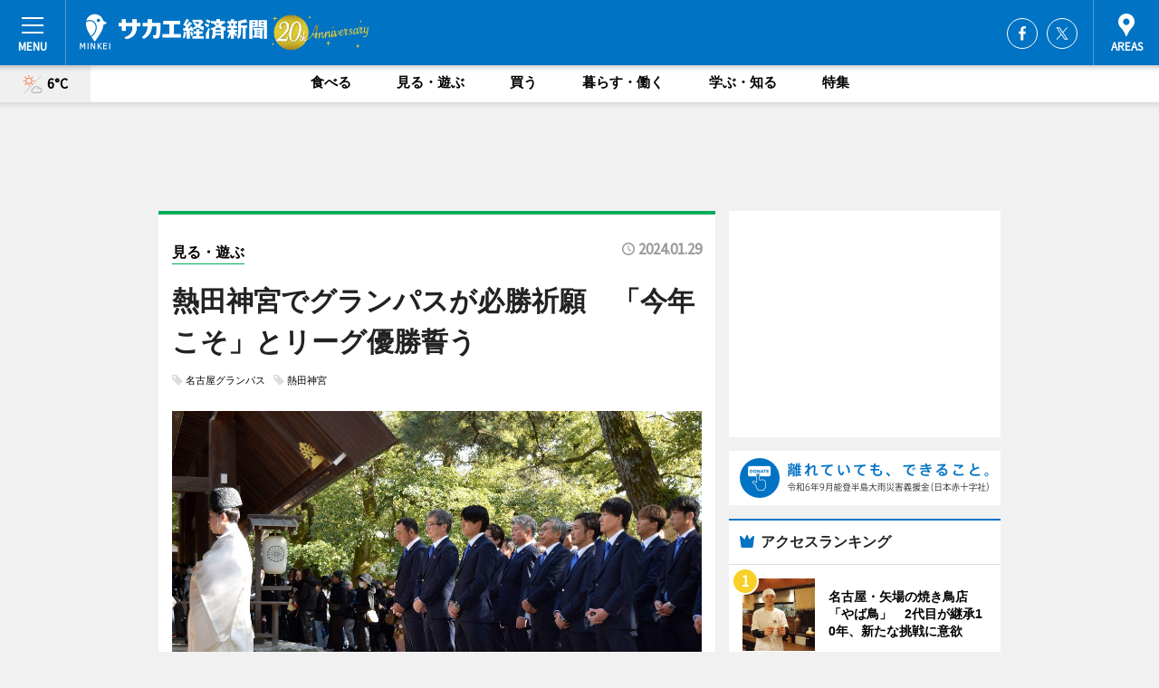

--- FILE ---
content_type: text/html; charset=utf-8
request_url: https://sakae.keizai.biz/headline/3652/
body_size: 66427
content:
<!DOCTYPE HTML>
<html>
<head>
<meta http-equiv="Content-Type" content="text/html; charset=utf-8">
<meta name="viewport" content="width=device-width,initial-scale=1,minimum-scale=1,maximum-scale=1,user-scalable=no">
<title>熱田神宮でグランパスが必勝祈願　「今年こそ」とリーグ優勝誓う - サカエ経済新聞</title>

<meta name="keywords" content="サカエ,栄,名古屋,サカ経">
<meta name="description" content="名古屋グランパスが1月28日、熱田神宮（名古屋市熱田区神宮1）で必勝祈願を行った。">
<meta property="fb:app_id" content="360783437367389">
<meta property="fb:admins" content="100001334499453">
<meta property="og:site_name" content="サカエ経済新聞">
<meta property="og:locale" content="ja_JP">
<meta property="og:type" content="article">
<meta name="twitter:card" content="summary_large_image">
<meta name="twitter:site" content="@minkei">
<meta property="og:title" content="熱田神宮でグランパスが必勝祈願　「今年こそ」とリーグ優勝誓う">
<meta name="twitter:title" content="熱田神宮でグランパスが必勝祈願　「今年こそ」とリーグ優勝誓う">
<link rel="canonical" href="https://sakae.keizai.biz/headline/3652/">
<meta property="og:url" content="https://sakae.keizai.biz/headline/3652/">
<meta name="twitter:url" content="https://sakae.keizai.biz/headline/3652/">
<meta property="og:description" content="名古屋グランパスが1月28日、熱田神宮（名古屋市熱田区神宮1）で必勝祈願を行った。">
<meta name="twitter:description" content="名古屋グランパスが1月28日、熱田神宮（名古屋市熱田区神宮1）で必勝祈願を行った。">
<meta property="og:image" content="https://images.keizai.biz/sakae_keizai/headline/1706492941_photo.jpg">
<meta name="twitter:image" content="https://images.keizai.biz/sakae_keizai/headline/1706492941_photo.jpg">
<link href="https://images.keizai.biz/favicon.ico" rel="shortcut icon">
<link href="https://ex.keizai.biz/common.8.3.0/css.1.0.6/common.min.css?1768937058" rel="stylesheet" type="text/css">
<link href="https://ex.keizai.biz/common.8.3.0/css.1.0.6/single.min.css?1768937058" rel="stylesheet" type="text/css">
<link href="https://sakae.keizai.biz/css/style.css" rel="stylesheet" type="text/css">
<link href="https://ex.keizai.biz/common.8.3.0/css.1.0.6/all.min.css" rel="stylesheet" type="text/css">
<link href="https://fonts.googleapis.com/css?family=Source+Sans+Pro" rel="stylesheet">
<link href="https://cdn.jsdelivr.net/npm/yakuhanjp@3.0.0/dist/css/yakuhanjp.min.css" rel=”preload” as="stylesheet" type="text/css">
<link href="https://ex.keizai.biz/common.8.3.0/css.1.0.6/print.min.css" media="print" rel="stylesheet" type="text/css">
<script>
var microadCompass = microadCompass || {};
microadCompass.queue = microadCompass.queue || [];
</script>
<script charset="UTF-8" src="//j.microad.net/js/compass.js" onload="new microadCompass.AdInitializer().initialize();" async></script>
<script type="text/javascript">
var PWT={};
var pbjs = pbjs || {};
pbjs.que = pbjs.que || [];
var googletag = googletag || {};
googletag.cmd = googletag.cmd || [];
var gptRan = false;
PWT.jsLoaded = function(){
    if(!location.hostname.match(/proxypy.org|printwhatyoulike.com/)){
        loadGPT();
    }
};
var loadGPT = function(){
    if (!gptRan) {
        gptRan = true;
        var gads = document.createElement('script');
        var useSSL = 'https:' == document.location.protocol;
        gads.src = (useSSL ? 'https:' : 'http:') + '//securepubads.g.doubleclick.net/tag/js/gpt.js';
        gads.async = true;
        var node = document.getElementsByTagName('script')[0];
        node.parentNode.insertBefore(gads, node);
        var pbjsEl = document.createElement("script");
        pbjsEl.type = "text/javascript";
        pbjsEl.src = "https://anymind360.com/js/2131/ats.js";
        var pbjsTargetEl = document.getElementsByTagName("head")[0];
        pbjsTargetEl.insertBefore(pbjsEl, pbjsTargetEl.firstChild);
    }
};
setTimeout(loadGPT, 500);
</script>
<script type="text/javascript">
(function() {
var purl = window.location.href;
var url = '//ads.pubmatic.com/AdServer/js/pwt/157255/3019';
var profileVersionId = '';
if(purl.indexOf('pwtv=')>0){
    var regexp = /pwtv=(.*?)(&|$)/g;
    var matches = regexp.exec(purl);
    if(matches.length >= 2 && matches[1].length > 0){
    profileVersionId = '/'+matches[1];
    }
}
var wtads = document.createElement('script');
wtads.async = true;
wtads.type = 'text/javascript';
wtads.src = url+profileVersionId+'/pwt.js';
var node = document.getElementsByTagName('script')[0];
node.parentNode.insertBefore(wtads, node);
})();
</script>
<script>
window.gamProcessed = false;
window.gamFailSafeTimeout = 5e3;
window.reqGam = function () {
    if (!window.gamProcessed) {
        window.gamProcessed = true;
        googletag.cmd.push(function () {
            googletag.pubads().refresh();
        });
    }
};
setTimeout(function () {
    window.reqGam();
}, window.gamFailSafeTimeout);
var googletag = googletag || {};
googletag.cmd = googletag.cmd || [];
googletag.cmd.push(function(){
let issp = false;
let hbSlots = new Array();
let amznSlots = new Array();
const ua = window.navigator.userAgent.toLowerCase();
if (ua.indexOf('iphone') > 0 || ua.indexOf('ipod') > 0 || ua.indexOf('android') > 0 && ua.indexOf('mobile') > 0) {
    issp = true;
}
if (issp === true) {
    amznSlots.push(googletag.defineSlot('/159334285/sp_sakae_header_1st', [[320, 100], [320, 50]], 'div-gpt-ad-1576055139196-0').addService(googletag.pubads()));
    hbSlots.push(googletag.defineSlot('/159334285/sp_sakae_list_1st', [[336, 280], [300, 250], [320, 100], [320, 50], [200, 200], 'fluid'], 'div-gpt-ad-1580717788210-0').addService(googletag.pubads()));
    hbSlots.push(googletag.defineSlot('/159334285/sp_sakae_inarticle', ['fluid', [300, 250], [336, 280], [320, 180], [1, 1]], 'div-gpt-ad-1576055195029-0').addService(googletag.pubads()));
    hbSlots.push(googletag.defineSlot('/159334285/sp_sakae_footer_1st', ['fluid', [300, 250], [336, 280], [320, 100], [320, 50], [200, 200]], 'div-gpt-ad-1576055033248-0').addService(googletag.pubads()));
    hbSlots.push(googletag.defineSlot('/159334285/sp_sakae_footer_2nd', [[300, 250], 'fluid', [336, 280], [320, 180], [320, 100], [320, 50], [200, 200]], 'div-gpt-ad-1576037774006-0').addService(googletag.pubads()));
    hbSlots.push(googletag.defineSlot('/159334285/sp_sakae_footer_3rd', [[300, 250], [336, 280], [320, 100], [320, 50], [200, 200], 'fluid'], 'div-gpt-ad-1576055085577-0').addService(googletag.pubads()));
    hbSlots.push(googletag.defineSlot('/159334285/sp_sakae_overlay', [320, 50], 'div-gpt-ad-1584427815478-0').addService(googletag.pubads()));
    hbSlots.push(googletag.defineSlot('/159334285/sp_sakae_infeed_1st', ['fluid', [320, 100], [300, 100]], 'div-gpt-ad-1580370696425-0').addService(googletag.pubads()));
    hbSlots.push(googletag.defineSlot('/159334285/sp_sakae_infeed_2st', [[300, 100], 'fluid', [320, 100]], 'div-gpt-ad-1580370846543-0').addService(googletag.pubads()));
    hbSlots.push(googletag.defineSlot('/159334285/sp_sakae_infeed_3rd', [[300, 100], 'fluid', [320, 100]], 'div-gpt-ad-1580370937978-0').addService(googletag.pubads()));
} else {
    amznSlots.push(googletag.defineSlot('/159334285/pc_sakae_header_1st', [[728, 90], [750, 100], [970, 90]], 'div-gpt-ad-1576054393576-0').addService(googletag.pubads()));
    amznSlots.push(googletag.defineSlot('/159334285/pc_sakae_right_1st', ['fluid', [300, 250]], 'div-gpt-ad-1576054711791-0').addService(googletag.pubads()));
    hbSlots.push(googletag.defineSlot('/159334285/pc_sakae_right_2nd', ['fluid', [300, 250], [200, 200]], 'div-gpt-ad-1576054772252-0').addService(googletag.pubads()));
    hbSlots.push(googletag.defineSlot('/159334285/pc_sakae_inarticle', ['fluid', [300, 250], [336, 280]], 'div-gpt-ad-1576054895453-0').addService(googletag.pubads()));
    hbSlots.push(googletag.defineSlot('/159334285/pc_sakae_right_3rd', [[300, 250], 'fluid', [300, 600], [160, 600], [200, 200]], 'div-gpt-ad-1576054833870-0').addService(googletag.pubads()));
    amznSlots.push(googletag.defineSlot('/159334285/pc_sakae_left_1st', ['fluid', [300, 250]], 'div-gpt-ad-1576037145616-0'). addService(googletag.pubads()));
    hbSlots.push(googletag.defineSlot('/159334285/pc_sakae_infeed_1st', ['fluid'], 'div-gpt-ad-1580370696425-0').addService(googletag.pubads()));
    hbSlots.push(googletag.defineSlot('/159334285/pc_sakae_infeed_2st', ['fluid'], 'div-gpt-ad-1580370846543-0').addService(googletag.pubads()));
    hbSlots.push(googletag.defineSlot('/159334285/pc_sakae_infeed_3rd', ['fluid'], 'div-gpt-ad-1580370937978-0').addService(googletag.pubads()));
}

const interstitialSlot = googletag.defineOutOfPageSlot('/159334285/sakae_interstitial', googletag.enums.OutOfPageFormat.INTERSTITIAL);
if (interstitialSlot) amznSlots.push(interstitialSlot.addService(googletag.pubads()));
if (!googletag.pubads().isInitialLoadDisabled()) {
    googletag.pubads().disableInitialLoad();
}
googletag.pubads().enableSingleRequest();
googletag.pubads().collapseEmptyDivs();
googletag.enableServices();
googletag.pubads().refresh(amznSlots);
googletag.pubads().addEventListener('slotRequested', function(event) {
var elemId = event.slot.getSlotElementId();
for (var i = 0; i < hbSlots.length; i++) {
    if (hbSlots[i].getSlotElementId() == elemId) {
        window.gamProcessed = true;
    }
}
});
});
</script>
<script async src="//pagead2.googlesyndication.com/pagead/js/adsbygoogle.js"></script>
<script src="https://cdn.gmossp-sp.jp/ads/receiver.js"></script>
<script type="text/javascript">
window._taboola = window._taboola || [];
_taboola.push({article:'auto'});
! function(e, f, u, i) {
if (!document.getElementById(i)) {
e.async = 1;
e.src = u;
e.id = i;
f.parentNode.insertBefore(e, f);
}
}(document.createElement('script'),
document.getElementsByTagName('script')[0],
'//cdn.taboola.com/libtrc/minkeijapan-network/loader.js',
'tb_loader_script');
if (window.performance && typeof window.performance.mark == 'function')
{window.performance.mark('tbl_ic');}
</script>
</head>
<body>

<div id="wrap">
<div id="header">
<div class="inner">
<div id="menuBtn"><span></span></div>
<h1 class="logo"><a href="https://sakae.keizai.biz/">サカエ経済新聞</a></h1>
<div id="areasBtn"><span></span></div>
<ul class="sns">
<li class="fb"><a href="https://www.facebook.com/sakakei" target="_blank">Facebook</a></li><li class="tw"><a href="https://twitter.com/sakakei" target="_blank">Twitter</a></li></ul>
</div>
</div>
<div id="gNavi">
<div id="weather"><a href="https://sakae.keizai.biz/weather/"><img src="https://images.keizai.biz/img/weather/111.svg" alt=""><span>6°C</span></a></div>
<div class="link">
<ul>
<li><a href="https://sakae.keizai.biz/gourmet/archives/1/">食べる</a></li>
<li><a href="https://sakae.keizai.biz/play/archives/1/">見る・遊ぶ</a></li>
<li><a href="https://sakae.keizai.biz/shopping/archives/1/">買う</a></li>
<li><a href="https://sakae.keizai.biz/life/archives/1/">暮らす・働く</a></li>
<li><a href="https://sakae.keizai.biz/study/archives/1/">学ぶ・知る</a></li>
<li><a href="https://sakae.keizai.biz/special/archives/1/">特集</a></li>
</ul>
</div>
</div>
<div id="topBnr">
<script>
const spw = 430;
const hbnr = document.createElement('div');
const cbnr = document.createElement('div');
if (screen.width <= spw) {
    hbnr.classList.add("bnrW320");
    cbnr.setAttribute('id', 'div-gpt-ad-1576055139196-0');
} else {
    hbnr.classList.add("bnrWPC");
    cbnr.setAttribute('id', 'div-gpt-ad-1576054393576-0');
}
hbnr.appendChild(cbnr);
document.currentScript.parentNode.appendChild(hbnr);
if (screen.width <= spw) {
    googletag.cmd.push(function() { googletag.display('div-gpt-ad-1576055139196-0'); });
} else {
    googletag.cmd.push(function() { googletag.display('div-gpt-ad-1576054393576-0'); });
}
</script>
</div>

<div id="container">
<div class="contents" id="topBox">
<div class="box play">
<div class="ttl">
<span class="play"><a href="https://sakae.keizai.biz/play/archives/1/">見る・遊ぶ</a></span>
<time>2024.01.29</time>
<h1>熱田神宮でグランパスが必勝祈願　「今年こそ」とリーグ優勝誓う</h1>
</div>
<ul class="tagList">
<li><a href="https://sakae.keizai.biz/tag.php?name=名古屋グランパス&amp;from=1">名古屋グランパス</a></li>
<li><a href="https://sakae.keizai.biz/tag.php?name=熱田神宮&amp;from=1">熱田神宮</a></li>
</ul>
<div class="main">
<img src="https://images.keizai.biz/sakae_keizai/headline/1706492941_photo.jpg" alt="熱田神宮で必勝祈願を行った名古屋グランパス">
<h2>熱田神宮で必勝祈願を行った名古屋グランパス</h2>
</div>
<div class="gallery">
<ul>
<li>
<a href="https://sakae.keizai.biz/photoflash/4312/"><img src="https://images.keizai.biz/sakae_keizai/photonews/1706493276.jpg" alt=""></a>
</li>
<li>
<a href="https://sakae.keizai.biz/photoflash/4311/"><img src="https://images.keizai.biz/sakae_keizai/photonews/1706493080.jpg" alt=""></a>
</li>
</ul>
</div>
<script>var _puri = "https://sakae.keizai.biz/headline/3652/";</script>
<div class="snsArea">
<ul>
<li class="fb"><a href="https://www.facebook.com/share.php?u=https://sakae.keizai.biz/headline/3652/" class="popup" target="_blank"></a><span id="fb_count"><p id="fb_count_num">5</p></span></li>
<li class="tw"><a href="https://twitter.com/intent/tweet?url=https://sakae.keizai.biz/headline/3652/&text=熱田神宮でグランパスが必勝祈願　「今年こそ」とリーグ優勝誓う" class="popup" target="_blank"></a></li>
<li class="line"><a href="https://line.me/R/msg/text/?%E7%86%B1%E7%94%B0%E7%A5%9E%E5%AE%AE%E3%81%A7%E3%82%B0%E3%83%A9%E3%83%B3%E3%83%91%E3%82%B9%E3%81%8C%E5%BF%85%E5%8B%9D%E7%A5%88%E9%A1%98%E3%80%80%E3%80%8C%E4%BB%8A%E5%B9%B4%E3%81%93%E3%81%9D%E3%80%8D%E3%81%A8%E3%83%AA%E3%83%BC%E3%82%B0%E5%84%AA%E5%8B%9D%E8%AA%93%E3%81%86%0d%0ahttps%3A%2F%2Fsakae.keizai.biz%2Fheadline%2F3652%2F" class="popup" target="_blank"></a></li>
<li class="htn"><a href="http://b.hatena.ne.jp/entry/https://sakae.keizai.biz/headline/3652/" target="_blank"></a><span id="htn_count">&nbsp;</span></li>
</ul>
</div>
<div class="txt">
<div class="img">
<p>　名古屋グランパスが1月28日、熱田神宮（名古屋市熱田区神宮1）で必勝祈願を行った。</p>
<p><a href="https://sakae.keizai.biz/photoflash/4311/" class="photo">名古屋グランパスの選手、スタッフら約70人が熱田神宮で必勝祈願</a></p>
<div class="bnr">
<script>
const _bnr = document.createElement('div');
if (screen.width <= spw) {
  _bnr.setAttribute('id', 'div-gpt-ad-1576055195029-0');
} else {
  _bnr.setAttribute('id', 'div-gpt-ad-1576054895453-0');
}
document.currentScript.parentNode.appendChild(_bnr);
if (screen.width <= spw) {
  googletag.cmd.push(function() { googletag.display('div-gpt-ad-1576055195029-0'); });
} else {
  googletag.cmd.push(function() { googletag.display('div-gpt-ad-1576054895453-0'); });
}
</script>
<span>［広告］</span></div>
<p>　昨年はJ1リーグ6位でシーズンを終えたグランパス。2月23日のリーグ開幕に先立ち、小西工己社長、長谷川健太監督、選手、スタッフら約70人が熱田神宮を訪れ、勝運を祈念して参拝した。</p>
<p>　この日は寒いながらも晴天となり、スーツ姿の選手たちは神妙な面持ちで参拝し、チームの必勝を祈願した。祈願を終えた長谷川監督は「天気もいいし、非常にいい日。今年こそ、という強い気持ちで参拝した。今シーズンはたくさんの選手が入れ替わったので、気持ちも新たに祈願した」と話す。</p>
<p>　25日までの1次キャンプを終え、この日から沖縄に移動し2次キャンプに入る。長谷川監督は「非常にいいキャンプができている。今日からも、いいキャンプをして、また名古屋に戻ってきたい。多くの練習試合が組まれているので、たくさんの選手がゲームを経験し、しっかりと90分戦える体力づくり、チームづくりをしていきたい」と語った。</p>
<p>　2024シーズンの名古屋グランパスは、2月23日にホーム「豊田スタジアム」で行われる鹿島アントラーズ戦で開幕を迎える。</p>
</div>
</div>
<ul class="btnList article">
<li class="send"><a href="https://sakae.keizai.biz/mapnews/3652/">地図を見る</a></li>
</ul>
</div>
<div class="box">
<ul class="thumb related">
<li>
<a href="https://sakae.keizai.biz/photoflash/4312/">
<div class="img"><img src="https://images.keizai.biz/sakae_keizai/photonews/1706493276.jpg" alt=""></div>
<div class="relbox">
<h3>熱田神宮で必勝祈願を行った名古屋グランパスの長谷川健太監督</h3>
<small>関連画像</small>
</div>
</a>
</li>
<li>
<a href="https://toyota.keizai.biz/headline/748/">
<div class="img"><img src="https://images.keizai.biz/toyota_keizai/thumbnail/1705306044_mini.jpg" alt=""></div>
<div class="relbox">
<h3>名古屋グランパス2024シーズン始動 サポーター500人が初練習に集結</h3>
<small>豊田経済新聞</small>
</div>
</a>
</li>
</ul>
<ul class="thumb related nb">
<li>
<a href="https://toyota.keizai.biz/headline/722/">
<div class="img"><img src="https://images.keizai.biz/toyota_keizai/thumbnail/1701927115_mini.jpg" alt=""></div>
<div class="relbox">
<h3>みよし・旭グラウンドでウオーキングサッカー交流会 グランパス・大学が企画</h3>
<small>豊田経済新聞</small>
</div>
</a>
</li>
<li>
<a href="https://meieki.keizai.biz/headline/3417/">
<div class="img"><img src="https://images.keizai.biz/meieki_keizai/thumbnail/1696948620_mini.jpg" alt=""></div>
<div class="relbox">
<h3>ドルフィンズが真っ赤に染まったアリーナで開幕2連勝 チケット連日完売</h3>
<small>名駅経済新聞</small>
</div>
</a>
</li>
</ul>
<ul class="thumb related nb">
<li>
<a href="https://meieki.keizai.biz/headline/3414/">
<div class="img"><img src="https://images.keizai.biz/meieki_keizai/thumbnail/1696209797_mini.jpg" alt=""></div>
<div class="relbox">
<h3>名駅のエスカ地下街で「ドルフィンズ」決起集会 開幕に向け士気高める</h3>
<small>名駅経済新聞</small>
</div>
</a>
</li>
<li class="link"><div class="sdbox"><a href="https://nagoya-grampus.jp/" target="_blank" class="win">名古屋グランパス</a></div></li>
</ul>
<ul class="snsList">
<li>
<a href="https://twitter.com/share" class="twitter-share-button popup" data-url="https://sakae.keizai.biz/headline/3652/" data-text="熱田神宮でグランパスが必勝祈願　「今年こそ」とリーグ優勝誓う" data-lang="ja"></a><script>!function(d,s,id){var js,fjs=d.getElementsByTagName(s)[0],p='https';if(!d.getElementById(id)){js=d.createElement(s);js.id=id;js.src=p+'://platform.twitter.com/widgets.js';fjs.parentNode.insertBefore(js,fjs);}}(document, 'script', 'twitter-wjs');</script>
</li>
<li>
<div id="fb-root"></div>
<script async defer crossorigin="anonymous" src="https://connect.facebook.net/ja_JP/sdk.js#xfbml=1&version=v9.0&appId=360783437367389&autoLogAppEvents=1" nonce="mlP5kZZA"></script>
<div class="fb-share-button" data-href="https://sakae.keizai.biz/headline/3652/" data-layout="button_count" data-size="small"><a target="_blank" href="https://www.facebook.com/sharer/sharer.php?u=https%3A%2F%2Fsakae.keizai.biz%2Fheadline%2F3652%2F&amp;src=sdkpreparse" class="fb-xfbml-parse-ignore">シェア</a></div>
</li>
<li>
<div class="line-it-button" data-lang="ja" data-type="share-a" data-url="https://sakae.keizai.biz/headline/3652/" style="display: none;"></div>
<script src="https://d.line-scdn.net/r/web/social-plugin/js/thirdparty/loader.min.js" async="async" defer="defer"></script>
</li>
<li>
<a href="http://b.hatena.ne.jp/entry/" class="hatena-bookmark-button" data-hatena-bookmark-layout="basic-label-counter" data-hatena-bookmark-lang="ja" data-hatena-bookmark-height="20" title="はてなブックマークに追加"><img src="https://b.st-hatena.com/images/entry-button/button-only@2x.png" alt="はてなブックマークに追加" width="20" height="20" style="border: none;" /></a><script type="text/javascript" src="https://b.st-hatena.com/js/bookmark_button.js" charset="utf-8" async="async"></script>
</li>
</ul>
<div class="pager">
<ul>
<li class="prev"><a href="https://sakae.keizai.biz/headline/3651/"><span>前の記事</span></a></li><li class="next"><a href="https://sakae.keizai.biz/headline/3653/"><span>次の記事</span></a></li></ul>
</div>
</div>
</div>
<div class="box" style="text-align: center;">
<div id="middleBnr" class="box bnr">
<script>
if (screen.width <= spw) {
    const _cMiddleBnr = document.createElement('div');
    _cMiddleBnr.setAttribute('id', 'div-gpt-ad-1580717788210-0');
    document.currentScript.parentNode.appendChild(_cMiddleBnr);
    googletag.cmd.push(function() { googletag.display('div-gpt-ad-1580717788210-0'); });
}
</script>

</div>
</div>
<div id="info">
<div id="category">

<div class="box special">
<div class="ttl"><h2>特集</h2></div>
<ul class="thumbB">
<li>
<a href="https://sakae.keizai.biz/column/22/">
<div class="img"><img class="lazy" src="https://images.keizai.biz/img/extras/noimage.png" data-src="https://sakae.keizai.biz/img/column/1654832387/1654834537index.jpg" alt="「世界コスプレサミット」のWCSが新会社「トリビュート」設立　人材発掘と育成で「コスプレの未来をつくる」"></div>
<div class="block">
<span>エリア特集</span>
<h3>「世界コスプレサミット」のWCSが新会社「トリビュート」設立　人材発掘と育成で「コスプレの未来をつくる」</h3>
</div>
</a>
</li>
</ul>
<div class="more"><a href="https://sakae.keizai.biz/special/archives/1/"><span>もっと見る</span></a></div>
</div>
<div class="box latestnews">
<div class="ttl"><h2>最新ニュース</h2></div>
<div class="thumbA">
<a href="https://sakae.keizai.biz/headline/3921/">
<div class="img">
<img src="https://images.keizai.biz/sakae_keizai/headline/1768647087_photo.jpg" alt="">
</div>
<span>食べる</span>
<h3>名古屋・矢場の焼き鳥店「やば鳥」　2代目が継承10年、新たな挑戦に意欲</h3>
<p>焼き鳥店「やば鳥（ちょう）」（名古屋市中区大須3）2代目店主の太田項三さんが1月7日、店を継いで10年を迎えた。</p>
</a>
</div>
<ul class="thumbC">
<li>
<a href="https://sakae.keizai.biz/headline/3920/">
<div class="img">
<img src="https://images.keizai.biz/sakae_keizai/thumbnail/1768624172_mini.jpg" alt="">
</div>
<div class="block">
<span>学ぶ・知る</span><h3>大須で「デジタルキッズフェス」　生成AIやドローン体験、キッチンカー出店も</h3>
</div>
</a>
</li>
<li>
<a href="https://sakae.keizai.biz/headline/3919/">
<div class="img">
<img src="https://images.keizai.biz/sakae_keizai/thumbnail/1768370425_mini.jpg" alt="">
</div>
<div class="block">
<span>見る・遊ぶ</span><h3>名古屋・新栄でフェイクスイーツの写真・物販展　36組の作家が出展</h3>
</div>
</a>
</li>
<li>
<a href="https://sakae.keizai.biz/headline/3918/">
<div class="img">
<img src="https://images.keizai.biz/sakae_keizai/thumbnail/1767933781_mini.jpg" alt="">
</div>
<div class="block">
<span>見る・遊ぶ</span><h3>NHK名古屋で大河ドラマ「豊臣兄弟！」フォトスポット　キャスト全身パネルも</h3>
</div>
</a>
</li>
<li>
<a href="https://sakae.keizai.biz/headline/3917/">
<div class="img">
<img src="https://images.keizai.biz/sakae_keizai/thumbnail/1767791704_mini.jpg" alt="">
</div>
<div class="block">
<span>食べる</span><h3>栄・ラシックで紅茶と焼き菓子のイベント　専門店や茶農家、地元菓子店一堂に</h3>
</div>
</a>
</li>
<li>
<a href="https://sakae.keizai.biz/headline/3916/">
<div class="img">
<img src="https://images.keizai.biz/sakae_keizai/thumbnail/1767774198_mini.jpg" alt="">
</div>
<div class="block">
<span>見る・遊ぶ</span><h3>愛知県美術館で「ゴッホ展」　75点の展示でゴッホと家族の活動を紹介</h3>
</div>
</a>
</li>
<li id="_ads">
<div id='div-gpt-ad-1580370696425-0'>
<script>
googletag.cmd.push(function() { googletag.display('div-gpt-ad-1580370696425-0'); });
</script>
</div>
</li>

</ul>
<div class="more"><a href="https://sakae.keizai.biz/headline/archives/1/"><span>もっと見る</span></a></div>
</div>
<div class="box">
<div id="taboola-below-article-thumbnails"></div>
<script type="text/javascript">
window._taboola = window._taboola || [];
_taboola.push({
mode: 'thumbnails-a',
container: 'taboola-below-article-thumbnails',
placement: 'Below Article Thumbnails',
target_type: 'mix'
});
</script>
</div>
<div class="box study">
<div class="ttl"><h2>学ぶ・知る</h2></div>
<div class="thumbA">
<a href="https://sakae.keizai.biz/headline/3921/">
<div class="img"><img class="lazy" src="https://images.keizai.biz/img/extras/noimage.png" data-src="https://images.keizai.biz/sakae_keizai/headline/1768647087_photo.jpg" alt=""></div>
<span>学ぶ・知る</span>
<h3>名古屋・矢場の焼き鳥店「やば鳥」　2代目が継承10年、新たな挑戦に意欲</h3>
<p>焼き鳥店「やば鳥（ちょう）」（名古屋市中区大須3）2代目店主の太田項三さんが1月7日、店を継いで10年を迎えた。</p>
</a>
</div>
<ul class="thumbC">
<li>
<a href="https://sakae.keizai.biz/headline/3920/">
<div class="img"><img class="lazy" src="https://images.keizai.biz/img/extras/noimage.png" data-src="https://images.keizai.biz/sakae_keizai/headline/1768624172.jpg" alt=""></div>
<div class="block">
<span>学ぶ・知る</span>
<h3>大須で「デジタルキッズフェス」　生成AIやドローン体験、キッチンカー出店も</h3>
</div>
</a>
</li>
<li>
<a href="https://sakae.keizai.biz/headline/3917/">
<div class="img"><img class="lazy" src="https://images.keizai.biz/img/extras/noimage.png" data-src="https://images.keizai.biz/sakae_keizai/headline/1767791704.jpg" alt=""></div>
<div class="block">
<span>学ぶ・知る</span>
<h3>栄・ラシックで紅茶と焼き菓子のイベント　専門店や茶農家、地元菓子店一堂に</h3>
</div>
</a>
</li>
<li>
<a href="https://sakae.keizai.biz/headline/3906/">
<div class="img"><img class="lazy" src="https://images.keizai.biz/img/extras/noimage.png" data-src="https://images.keizai.biz/sakae_keizai/headline/1765513473.jpg" alt=""></div>
<div class="block">
<span>学ぶ・知る</span>
<h3>サカ経・年間PV上位は「名古屋まつり」「コスサミ」　今年はイベント目立つ</h3>
</div>
</a>
</li>
<li id="_ads15">
<div id='div-gpt-ad-1580370846543-0'>
<script>
googletag.cmd.push(function() { googletag.display('div-gpt-ad-1580370846543-0'); });
</script>
</div>
</li>

</ul>
<div class="more"><a href="https://sakae.keizai.biz/study/archives/1/"><span>もっと見る</span></a></div>
</div>
<script>
if (screen.width <= spw) {
    const _bnr = document.createElement('div');
    const _cbnr = document.createElement('div');
    _bnr.classList.add('box', 'oauth', 'sp');
    _cbnr.setAttribute('id', 'div-gpt-ad-1580370696425-0');
    _bnr.appendChild(_cbnr);
    document.currentScript.parentNode.appendChild(_bnr);
    googletag.cmd.push(function() { googletag.display('div-gpt-ad-1580370696425-0'); });
}
</script>
<div class="box gourmet">
<div class="ttl"><h2>食べる</h2></div>
<div class="thumbA">
<a href="https://sakae.keizai.biz/headline/3921/">
<div class="img"><img class="lazy" src="https://images.keizai.biz/img/extras/noimage.png" data-src="https://images.keizai.biz/sakae_keizai/headline/1768647087_photo.jpg" alt=""></div>
<span>食べる</span>
<h3>名古屋・矢場の焼き鳥店「やば鳥」　2代目が継承10年、新たな挑戦に意欲</h3>
<p>焼き鳥店「やば鳥（ちょう）」（名古屋市中区大須3）2代目店主の太田項三さんが1月7日、店を継いで10年を迎えた。</p>
</a>
</div>
<ul class="thumbC">
<li>
<a href="https://sakae.keizai.biz/headline/3917/">
<div class="img"><img class="lazy" src="https://images.keizai.biz/img/extras/noimage.png" data-src="https://images.keizai.biz/sakae_keizai/headline/1767791704.jpg" alt=""></div>
<div class="block">
<span>食べる</span>
<h3>栄・ラシックで紅茶と焼き菓子のイベント　専門店や茶農家、地元菓子店一堂に</h3>
</div>
</a>
</li>
<li>
<a href="https://sakae.keizai.biz/headline/3914/">
<div class="img"><img class="lazy" src="https://images.keizai.biz/img/extras/noimage.png" data-src="https://images.keizai.biz/sakae_keizai/headline/1766981152.jpg" alt=""></div>
<div class="block">
<span>食べる</span>
<h3>名古屋市科学館にミュージアムショップとカフェレストラン、相次いで開店</h3>
</div>
</a>
</li>
<li>
<a href="https://sakae.keizai.biz/headline/3912/">
<div class="img"><img class="lazy" src="https://images.keizai.biz/img/extras/noimage.png" data-src="https://images.keizai.biz/sakae_keizai/headline/1766718002.jpg" alt=""></div>
<div class="block">
<span>食べる</span>
<h3>名古屋東急ホテルで正月イベント　生け花パフォーマンス、マルシェなど</h3>
</div>
</a>
</li>
<li id="_ads25">
<div id='div-gpt-ad-1580370937978-0'>
<script>
googletag.cmd.push(function() { googletag.display('div-gpt-ad-1580370937978-0'); });
</script>
</div>
</li>

</ul>
<div class="more"><a href="https://sakae.keizai.biz/gourmet/archives/1/"><span>もっと見る</span></a></div>
</div>
<script>
if (screen.width <= spw) {
    const _bnr = document.createElement('div');
    const _cbnr = document.createElement('div');
    _bnr.classList.add('rb', 'sp');
    _cbnr.setAttribute('id', 'div-gpt-ad-1576037774006-0');
    _bnr.appendChild(_cbnr);
    document.currentScript.parentNode.appendChild(_bnr);
    googletag.cmd.push(function() { googletag.display('div-gpt-ad-1576037774006-0'); });
}
</script>
<div class="box play">
<div class="ttl"><h2>見る・遊ぶ</h2></div>
<div class="thumbA">
<a href="https://sakae.keizai.biz/headline/3919/">
<div class="img"><img class="lazy" src="https://images.keizai.biz/img/extras/noimage.png" data-src="https://images.keizai.biz/sakae_keizai/headline/1768370425_photo.jpg" alt=""></div>
<span>見る・遊ぶ</span>
<h3>名古屋・新栄でフェイクスイーツの写真・物販展　36組の作家が出展</h3>
<p>「スイーツアートの世界展 2026 in 名古屋」が1月24日、「TODAYS GALLERY STUDIO.NAGOYA」（名古屋市中区新栄1）で始まる。</p>
</a>
</div>
<ul class="thumbC">
<li>
<a href="https://sakae.keizai.biz/headline/3918/">
<div class="img"><img class="lazy" src="https://images.keizai.biz/img/extras/noimage.png" data-src="https://images.keizai.biz/sakae_keizai/headline/1767933781.jpg" alt=""></div>
<div class="block">
<span>見る・遊ぶ</span>
<h3>NHK名古屋で大河ドラマ「豊臣兄弟！」フォトスポット　キャスト全身パネルも</h3>
</div>
</a>
</li>
<li>
<a href="https://sakae.keizai.biz/headline/3916/">
<div class="img"><img class="lazy" src="https://images.keizai.biz/img/extras/noimage.png" data-src="https://images.keizai.biz/sakae_keizai/headline/1767774198.jpg" alt=""></div>
<div class="block">
<span>見る・遊ぶ</span>
<h3>愛知県美術館で「ゴッホ展」　75点の展示でゴッホと家族の活動を紹介</h3>
</div>
</a>
</li>
<li>
<a href="https://sakae.keizai.biz/headline/3913/">
<div class="img"><img class="lazy" src="https://images.keizai.biz/img/extras/noimage.png" data-src="https://images.keizai.biz/sakae_keizai/headline/1766818323.jpg" alt=""></div>
<div class="block">
<span>見る・遊ぶ</span>
<h3>大須のリユース店・KOMEHYOで26万円カプセルトイ　3万円の台も</h3>
</div>
</a>
</li>
<li>
<a href="https://sakae.keizai.biz/headline/3912/">
<div class="img"><img class="lazy" src="https://images.keizai.biz/img/extras/noimage.png" data-src="https://images.keizai.biz/sakae_keizai/headline/1766718002.jpg" alt=""></div>
<div class="block">
<span>見る・遊ぶ</span>
<h3>名古屋東急ホテルで正月イベント　生け花パフォーマンス、マルシェなど</h3>
</div>
</a>
</li>

</ul>
<div class="more"><a href="https://sakae.keizai.biz/play/archives/1/"><span>もっと見る</span></a></div>
</div>
<script>
if (screen.width <= spw) {
    const _bnr = document.createElement('div');
    const _cbnr = document.createElement('div');
    _bnr.classList.add('rb', 'sp', 'thd');
    _cbnr.setAttribute('id', 'div-gpt-ad-1576055085577-0');
    _bnr.appendChild(_cbnr);
    document.currentScript.parentNode.appendChild(_bnr);
    googletag.cmd.push(function() { googletag.display('div-gpt-ad-1576055085577-0'); });
}
</script>
<div class="box shopping hdSP">
<div class="ttl"><h2>買う</h2></div>
<div class="thumbA">
<a href="https://sakae.keizai.biz/headline/3915/">
<div class="img"><img class="lazy" src="https://images.keizai.biz/img/extras/noimage.png" data-src="https://images.keizai.biz/sakae_keizai/headline/1767591228_photo.jpg" alt=""></div>
<span>買う</span>
<h3>栄・松坂屋名古屋店で「大黄金展」　大谷翔平選手の等身大黄金像も</h3>
<p>金製品の展示販売会「大黄金展」が1月3日、松坂屋名古屋店（名古屋市中区栄3）本館7階大催事場で始まった。</p>
</a>
</div>
<ul class="thumbC">
<li>
<a href="https://sakae.keizai.biz/headline/3914/">
<div class="img"><img class="lazy" src="https://images.keizai.biz/img/extras/noimage.png" data-src="https://images.keizai.biz/sakae_keizai/headline/1766981152.jpg" alt=""></div>
<div class="block">
<span>買う</span>
<h3>名古屋市科学館にミュージアムショップとカフェレストラン、相次いで開店</h3>
</div>
</a>
</li>
<li>
<a href="https://sakae.keizai.biz/headline/3908/">
<div class="img"><img class="lazy" src="https://images.keizai.biz/img/extras/noimage.png" data-src="https://images.keizai.biz/sakae_keizai/headline/1766026846.jpg" alt=""></div>
<div class="block">
<span>買う</span>
<h3>名古屋栄三越の美術画廊で昭和の漫画と懐かしの時代展　サブカル企画第2弾</h3>
</div>
</a>
</li>
<li>
<a href="https://sakae.keizai.biz/headline/3905/">
<div class="img"><img class="lazy" src="https://images.keizai.biz/img/extras/noimage.png" data-src="https://images.keizai.biz/sakae_keizai/headline/1765356361.jpg" alt=""></div>
<div class="block">
<span>買う</span>
<h3>久屋大通公園で「名古屋クリスマスマーケット」　会場拡張で大型遊具も</h3>
</div>
</a>
</li>
<li>
<a href="https://sakae.keizai.biz/headline/3900/">
<div class="img"><img class="lazy" src="https://images.keizai.biz/img/extras/noimage.png" data-src="https://images.keizai.biz/sakae_keizai/headline/1764736575.jpg" alt=""></div>
<div class="block">
<span>買う</span>
<h3>栄・オアシス21でマーケットイベント　音楽ライブやコーヒー飲み比べ企画も</h3>
</div>
</a>
</li>

</ul>
<div class="more"><a href="https://sakae.keizai.biz/shopping/archives/1/"><span>もっと見る</span></a></div>
</div>
<div class="box life hdSP">
<div class="ttl"><h2>暮らす・働く</h2></div>
<div class="thumbA">
<a href="https://sakae.keizai.biz/headline/3878/">
<div class="img"><img class="lazy" src="https://images.keizai.biz/img/extras/noimage.png" data-src="https://images.keizai.biz/sakae_keizai/headline/1761045270_photo.jpg" alt=""></div>
<span>暮らす・働く</span>
<h3>新栄町で「マチゾラマルシェ」開催へ　空地活用で滞在・交流の場創出</h3>
<p>新栄町の街なかで楽しむマルシェイベント「マチゾラマルシェ」が10月25日、布池駐車場と布池公園（以上、名古屋市東区葵1）で開催される。</p>
</a>
</div>
<ul class="thumbC">
<li>
<a href="https://sakae.keizai.biz/headline/3845/">
<div class="img"><img class="lazy" src="https://images.keizai.biz/img/extras/noimage.png" data-src="https://images.keizai.biz/sakae_keizai/headline/1753574193.jpg" alt=""></div>
<div class="block">
<span>暮らす・働く</span>
<h3>大須に「南大須ビル」　飲食店とクリエーター向けシェアオフィス</h3>
</div>
</a>
</li>
<li>
<a href="https://sakae.keizai.biz/headline/3735/">
<div class="img"><img class="lazy" src="https://images.keizai.biz/img/extras/noimage.png" data-src="https://images.keizai.biz/sakae_keizai/headline/1727860666.jpg" alt=""></div>
<div class="block">
<span>暮らす・働く</span>
<h3>鶴舞にオープンイノベーション拠点「STATION Ai」　一般利用も</h3>
</div>
</a>
</li>
<li>
<a href="https://sakae.keizai.biz/headline/3696/">
<div class="img"><img class="lazy" src="https://images.keizai.biz/img/extras/noimage.png" data-src="https://images.keizai.biz/sakae_keizai/headline/1717643251.jpg" alt=""></div>
<div class="block">
<span>暮らす・働く</span>
<h3>錦二丁目で都市農業プログラム「ゑびす菜園」始まる　飲食店、商店が参加</h3>
</div>
</a>
</li>
<li>
<a href="https://sakae.keizai.biz/headline/3667/">
<div class="img"><img class="lazy" src="https://images.keizai.biz/img/extras/noimage.png" data-src="https://images.keizai.biz/sakae_keizai/headline/1710302352.jpg" alt=""></div>
<div class="block">
<span>暮らす・働く</span>
<h3>名古屋グランパスが能登半島地震で義援金　日本赤十字社愛知県支部で贈呈式</h3>
</div>
</a>
</li>
</ul>
<div class="more"><a href="https://sakae.keizai.biz/life/archives/1/"><span>もっと見る</span></a></div>
</div>
</div>
<div id="sideCategory">
<div class="side">
<div class="box news">
<div class="ttl"><h3>みん経トピックス</h3></div>
<ul>
<li><a href="http://mtfuji.keizai.biz/headline/2866/"><h4>天道清貴さん、音楽活動25周年の集大成アルバム　全国ツアーで御殿場へ</h4><small>富士山経済新聞</small></a></li>
<li><a href="http://nihombashi.keizai.biz/headline/2175/"><h4>日本橋に食と文化のイベント施設　大人が非日常楽しむ体験を期間限定提供</h4><small>日本橋経済新聞</small></a></li>
<li><a href="http://wakayama.keizai.biz/headline/2976/"><h4>和歌山市が擬人化キャラ「紀三井寺桜子」公開　「和歌山市子」に次ぐ第7弾</h4><small>和歌山経済新聞</small></a></li>
<li><a href="http://higashiosaka.keizai.biz/headline/2359/"><h4>大阪樟蔭女子大学で化粧ファッション学科「卒展」　ドレスや研究発表など143点</h4><small>東大阪経済新聞</small></a></li>
<li><a href="http://himeji.keizai.biz/headline/2915/"><h4>姫路駅近くで地域音楽番組発音楽イベント「おとたまdeナイト」初開催へ</h4><small>姫路経済新聞</small></a></li>
</ul>
</div>
<div class="box news release_list">
<div class="ttl"><h3>プレスリリース</h3></div>
<ul>
<li>
<a href="https://sakae.keizai.biz/release/522632/">
<h3>黄金の一滴が希望を芽生えさせる──初の“無濾過・純度100%”菜種油から始まる「きぼうのたねをまくプロジェクト」初回応援プランを1月28日（水）より販売。</h3>
</a>
</li>
<li>
<a href="https://sakae.keizai.biz/release/522648/">
<h3>廻鮮江戸前すし魚魚丸1,800人の頂点は「勤続17年のパートナー」。人手不足の時代に「働きやすさ」と「技術継承」を目指し、誰もが主役になれるエンタメ回転寿司の舞台を創り出す。</h3>
</a>
</li>
<li>
<a href="https://sakae.keizai.biz/release/522653/">
<h3>“好きな商品”が企業評価を左右する実態、「使ってよかった」が信頼の決め手に</h3>
</a>
</li>
</ul>
<div class="more"><a href="https://sakae.keizai.biz/release/archives/1/"><span>もっと見る</span></a></div>
</div>

<script>
if (screen.width > spw) {
    const _middleBnr = document.createElement('div');
    const _cMiddleBnr = document.createElement('div');
    _middleBnr.classList.add('box', 'rec');
    _cMiddleBnr.setAttribute('id', 'div-gpt-ad-1576037145616-0');
    _middleBnr.appendChild(_cMiddleBnr);
    document.currentScript.parentNode.appendChild(_middleBnr);
    googletag.cmd.push(function() { googletag.display('div-gpt-ad-1576037145616-0'); });
}
</script>
<script async src="https://yads.c.yimg.jp/js/yads-async.js"></script>
<div class="box yads">
<div id="yad"></div>
<script>
window.YJ_YADS = window.YJ_YADS || { tasks: [] };
if (screen.width <= 750) {
    _yads_ad_ds = '46046_265960';
} else {
    _yads_ad_ds = '12295_268899';
}
window.YJ_YADS.tasks.push({
    yads_ad_ds : _yads_ad_ds,
    yads_parent_element : 'yad'
});
</script>
</div>
</div>
</div>
</div>
<div id="side">
<div class="side top">

<script>
const _recBnr = document.createElement('div');
if (screen.width > spw) {
    const _recCbnr = document.createElement('div');
    _recBnr.setAttribute('id', 'recBanner');
    _recBnr.classList.add('box');
    _recBnr.style.marginTop = '0';
    _recBnr.style.height = '250px';
    _recCbnr.style.height = '250px';
    _recCbnr.setAttribute('id', 'div-gpt-ad-1576054711791-0');
    _recBnr.appendChild(_recCbnr);
    document.currentScript.parentNode.appendChild(_recBnr);
    googletag.cmd.push(function() { googletag.display('div-gpt-ad-1576054711791-0'); });
} else {
    _recBnr.style.marginTop = '-15px';
    document.currentScript.parentNode.appendChild(_recBnr);
}
</script>





<div class="box partner">
<a href="https://www.jrc.or.jp/contribute/help/20240925/" target="_blank"><img src="https://images.keizai.biz/img/banners/202409_noto_banner.png" width="300" height="55" alt="離れていても、できること。">
</a>
</div>

<div class="box thumb rank">
<div class="ttl"><h3>アクセスランキング</h3></div>
<ul>
<li class="gourmet">
<a href="https://sakae.keizai.biz/headline/3921/">
<div class="img"><img src="https://images.keizai.biz/sakae_keizai/headline/1768647087.jpg" alt=""></div>
<div class="sdbox">
<h4>名古屋・矢場の焼き鳥店「やば鳥」　2代目が継承10年、新たな挑戦に意欲</h4>
</div>
</a>
</li>
<li class="study">
<a href="https://sakae.keizai.biz/headline/3920/">
<div class="img"><img src="https://images.keizai.biz/sakae_keizai/headline/1768624172.jpg" alt=""></div>
<div class="sdbox">
<h4>大須で「デジタルキッズフェス」　生成AIやドローン体験、キッチンカー出店も</h4>
</div>
</a>
</li>
<li class="gourmet">
<a href="https://sakae.keizai.biz/headline/3896/">
<div class="img"><img src="https://images.keizai.biz/sakae_keizai/headline/1764125684.jpg" alt=""></div>
<div class="sdbox">
<h4>納屋橋の「リッチモンドホテル」が刷新　「ロイホ」出店、朝食ビュッフェも</h4>
</div>
</a>
</li>
<li class="gourmet">
<a href="https://sakae.keizai.biz/headline/3914/">
<div class="img"><img src="https://images.keizai.biz/sakae_keizai/headline/1766981152.jpg" alt=""></div>
<div class="sdbox">
<h4>名古屋市科学館にミュージアムショップとカフェレストラン、相次いで開店</h4>
</div>
</a>
</li>
<li class="play">
<a href="https://sakae.keizai.biz/headline/3909/">
<div class="img"><img src="https://images.keizai.biz/sakae_keizai/headline/1766207193.jpg" alt=""></div>
<div class="sdbox">
<h4>金山で「ハローキティ展」　グッズや資料800点、人気の理由ひも解く</h4>
</div>
</a>
</li>
</ul>
<div class="more"><a href="https://sakae.keizai.biz/access/"><span>もっと見る</span></a></div>
</div>
<script>
if (screen.width <= spw) {
    const _bnr = document.createElement('div');
    const _cbnr = document.createElement('div');
    _bnr.classList.add('box', 'oauth', 'sp');
    _cbnr.setAttribute('id', 'div-gpt-ad-1576055033248-0');
    _bnr.appendChild(_cbnr);
    document.currentScript.parentNode.appendChild(_bnr);
    googletag.cmd.push(function() { googletag.display('div-gpt-ad-1576055033248-0'); });
}
</script>
<div class="box thumb photo">
<div class="ttl"><h3>フォトフラッシュ</h3></div>
<div class="thumbPhoto">
<a href="https://sakae.keizai.biz/photoflash/5560/">
<div class="img"><img src="https://images.keizai.biz/sakae_keizai/photonews/1768646904_b.jpg" alt=""></div>
<div class="txt"><p>焼き鳥店「やば鳥」店舗外観</p></div>
</a>
</div>
<ul>
<li>
<a href="https://sakae.keizai.biz/photoflash/5559/">
<div class="img"><img src="https://images.keizai.biz/sakae_keizai/photonews/1768646885.jpg" alt=""></div>
<div class="sdbox">
<h4>焼き鳥店「やば鳥」店内</h4>
</div>
</a>
</li>
<li>
<a href="https://sakae.keizai.biz/photoflash/5558/">
<div class="img"><img src="https://images.keizai.biz/sakae_keizai/photonews/1768623947.jpg" alt=""></div>
<div class="sdbox">
<h4>当日会場で行う3Dペン体験</h4>
</div>
</a>
</li>
<li>
<a href="https://sakae.keizai.biz/photoflash/5557/">
<div class="img"><img src="https://images.keizai.biz/sakae_keizai/photonews/1768623915.jpg" alt=""></div>
<div class="sdbox">
<h4>当日傾聴テントに立つ西別院僧侶のメンバー</h4>
</div>
</a>
</li>
<li>
<a href="https://sakae.keizai.biz/photoflash/5556/">
<div class="img"><img src="https://images.keizai.biz/sakae_keizai/photonews/1768370253.jpg" alt=""></div>
<div class="sdbox">
<h4>フェイクスイーツをテーマにした写真や作品が並ぶ（過去開催の様子）</h4>
</div>
</a>
</li>
</ul>
<div class="more"><a href="https://sakae.keizai.biz/photoflash/archives/1/"><span>もっと見る</span></a></div>
</div>
<script>
if (screen.width > spw) {
    const _bnr = document.createElement('div');
    const _cbnr = document.createElement('div');
    _bnr.classList.add('box', 'oauth');
    _cbnr.setAttribute('id', 'div-gpt-ad-1576054772252-0');
    _bnr.appendChild(_cbnr);
    document.currentScript.parentNode.appendChild(_bnr);
    googletag.cmd.push(function() { googletag.display('div-gpt-ad-1576054772252-0'); });
}
</script>
<div class="box thumb world">
<div class="ttl"><h3>ワールドフォトニュース</h3></div>
<div class="thumbPhoto">
<a href="https://sakae.keizai.biz/gpnews/1671472/">
<div class="img"><img src="https://images.keizai.biz/img/gp/m0089071180.jpg" alt=""></div>
<div class="txt"><p>大坂、２回戦進出</p></div>
</a>
</div>
<ul>
<li>
<a href="https://sakae.keizai.biz/gpnews/1671441/">
<div class="img"><img src="https://images.keizai.biz/img/gp/s0089070799.jpg" alt=""></div>
<div class="sdbox">
<h4>柏崎原発、２１日にも再稼働へ</h4>
</div>
</a>
</li>
<li>
<a href="https://sakae.keizai.biz/gpnews/1671439/">
<div class="img"><img src="https://images.keizai.biz/img/gp/s0089070379.jpg" alt=""></div>
<div class="sdbox">
<h4>丸山が今季６勝目</h4>
</div>
</a>
</li>
<li>
<a href="https://sakae.keizai.biz/gpnews/1671438/">
<div class="img"><img src="https://images.keizai.biz/img/gp/s0089068380.jpg" alt=""></div>
<div class="sdbox">
<h4>プロ野球１２球団監督会議</h4>
</div>
</a>
</li>
<li>
<a href="https://sakae.keizai.biz/gpnews/1671437/">
<div class="img"><img src="https://images.keizai.biz/img/gp/s0089069742.jpg" alt=""></div>
<div class="sdbox">
<h4>初出場の坂本は惜敗</h4>
</div>
</a>
</li>
</ul>
<div class="more"><a href="https://sakae.keizai.biz/gpnews/archives/1/"><span>もっと見る</span></a></div>
</div>
</div>
<script>
if (screen.width > spw) {
    const _bnr = document.createElement('div');
    const _cbnr = document.createElement('div');
    _bnr.classList.add('rb');
    _cbnr.setAttribute('id', 'div-gpt-ad-1576054833870-0');
    _bnr.appendChild(_cbnr);
    document.currentScript.parentNode.appendChild(_bnr);
    googletag.cmd.push(function() { googletag.display('div-gpt-ad-1576054833870-0'); });
}
</script>
</div>
</div>
</div>
<div id="areas">
<div class="bg"></div>
<div class="inner">
<div class="hLogo"><a href="https://minkei.net/">みんなの経済新聞ネットワーク</a></div>
<div class="over">
<div class="box">
<div class="ttl">エリア一覧</div>
<div class="btn">北海道・東北</div>
<ul class="list">
<li><a href="https://kitami.keizai.biz/">北見</a></li>
<li><a href="https://asahikawa.keizai.biz/">旭川</a></li>
<li><a href="https://otaru.keizai.biz/">小樽</a></li>
<li><a href="https://sapporo.keizai.biz/">札幌</a></li>
<li><a href="https://hakodate.keizai.biz/">函館</a></li>
<li><a href="https://aomori.keizai.biz/">青森</a></li>
<li><a href="https://hirosaki.keizai.biz/">弘前</a></li>
<li><a href="https://hachinohe.keizai.biz/">八戸</a></li>
<li><a href="https://morioka.keizai.biz/">盛岡</a></li>
<li><a href="https://sendai.keizai.biz/">仙台</a></li>
<li><a href="https://akita.keizai.biz/">秋田</a></li>
<li><a href="https://yokote.keizai.biz/">横手</a></li>
<li><a href="https://daisen.keizai.biz/">大仙</a></li>
<li><a href="https://fukushima.keizai.biz/">福島</a></li>
</ul>
<div class="btn">関東</div>
<ul class="list">
<li><a href="https://mito.keizai.biz/">水戸</a></li>
<li><a href="https://tsukuba.keizai.biz/">つくば</a></li>
<li><a href="https://ashikaga.keizai.biz/">足利</a></li>
<li><a href="https://utsunomiya.keizai.biz/">宇都宮</a></li>
<li><a href="https://takasaki.keizai.biz/">高崎前橋</a></li>
<li><a href="https://chichibu.keizai.biz/">秩父</a></li>
<li><a href="https://honjo.keizai.biz/">本庄</a></li>
<li><a href="https://kumagaya.keizai.biz/">熊谷</a></li>
<li><a href="https://kawagoe.keizai.biz/">川越</a></li>
<li><a href="https://sayama.keizai.biz/">狭山</a></li>
<li><a href="https://omiya.keizai.biz/">大宮</a></li>
<li><a href="https://urawa.keizai.biz/">浦和</a></li>
<li><a href="https://kawaguchi.keizai.biz/">川口</a></li>
<li><a href="https://kasukabe.keizai.biz/">春日部</a></li>
<li><a href="https://matsudo.keizai.biz/">松戸</a></li>
<li><a href="https://urayasu.keizai.biz/">浦安</a></li>
<li><a href="https://funabashi.keizai.biz/">船橋</a></li>
<li><a href="https://narashino.keizai.biz/">習志野</a></li>
<li><a href="https://chiba.keizai.biz/">千葉</a></li>
<li><a href="https://sotobo.keizai.biz/">外房</a></li>
<li><a href="https://kujukuri.keizai.biz/">九十九里</a></li>
<li><a href="https://machida.keizai.biz/">相模原</a></li>
<li><a href="https://kohoku.keizai.biz/">港北</a></li>
<li><a href="https://www.hamakei.com/">ヨコハマ</a></li>
<li><a href="https://yokosuka.keizai.biz/">横須賀</a></li>
<li><a href="https://zushi-hayama.keizai.biz/">逗子葉山</a></li>
<li><a href="https://kamakura.keizai.biz/">鎌倉</a></li>
<li><a href="https://shonan.keizai.biz/">湘南</a></li>
<li><a href="https://odawara-hakone.keizai.biz/">小田原箱根</a></li>
</ul>
<div class="btn">東京23区</div>
<ul class="list">
<li><a href="https://adachi.keizai.biz/">北千住</a></li>
<li><a href="https://katsushika.keizai.biz/">葛飾</a></li>
<li><a href="https://edogawa.keizai.biz/">江戸川</a></li>
<li><a href="https://koto.keizai.biz/">江東</a></li>
<li><a href="https://sumida.keizai.biz/">すみだ</a></li>
<li><a href="https://asakusa.keizai.biz/">浅草</a></li>
<li><a href="https://bunkyo.keizai.biz/">文京</a></li>
<li><a href="https://akiba.keizai.biz/">アキバ</a></li>
<li><a href="https://nihombashi.keizai.biz/">日本橋</a></li>
<li><a href="https://ginza.keizai.biz/">銀座</a></li>
<li><a href="https://shinbashi.keizai.biz/">新橋</a></li>
<li><a href="https://shinagawa.keizai.biz/">品川</a></li>
<li><a href="https://tokyobay.keizai.biz/">東京ベイ</a></li>
<li><a href="https://roppongi.keizai.biz/">六本木</a></li>
<li><a href="https://akasaka.keizai.biz/">赤坂</a></li>
<li><a href="https://ichigaya.keizai.biz/">市ケ谷</a></li>
<li><a href="https://ikebukuro.keizai.biz/">池袋</a></li>
<li><a href="https://akabane.keizai.biz/">赤羽</a></li>
<li><a href="https://itabashi.keizai.biz/">板橋</a></li>
<li><a href="https://nerima.keizai.biz/">練馬</a></li>
<li><a href="https://takadanobaba.keizai.biz/">高田馬場</a></li>
<li><a href="https://shinjuku.keizai.biz/">新宿</a></li>
<li><a href="https://nakano.keizai.biz/">中野</a></li>
<li><a href="https://koenji.keizai.biz/">高円寺</a></li>
<li><a href="https://kyodo.keizai.biz/">経堂</a></li>
<li><a href="https://shimokita.keizai.biz/">下北沢</a></li>
<li><a href="https://sancha.keizai.biz/">三軒茶屋</a></li>
<li><a href="https://nikotama.keizai.biz/">二子玉川</a></li>
<li><a href="https://jiyugaoka.keizai.biz/">自由が丘</a></li>
<li><a href="https://www.shibukei.com/">シブヤ</a></li>
</ul>
<div class="btn">東京・多摩</div>
<ul class="list">
<li><a href="https://kichijoji.keizai.biz/">吉祥寺</a></li>
<li><a href="https://chofu.keizai.biz/">調布</a></li>
<li><a href="https://tachikawa.keizai.biz/">立川</a></li>
<li><a href="https://hachioji.keizai.biz/">八王子</a></li>
<li><a href="https://machida.keizai.biz/">町田</a></li>
<li><a href="https://nishitama.keizai.biz/">西多摩</a></li>
</ul>
<div class="btn">中部</div>
<ul class="list">
<li><a href="https://kanazawa.keizai.biz/">金沢</a></li>
<li><a href="https://fukui.keizai.biz/">福井</a></li>
<li><a href="https://kofu.keizai.biz/">甲府</a></li>
<li><a href="https://karuizawa.keizai.biz/">軽井沢</a></li>
<li><a href="https://matsumoto.keizai.biz/">松本</a></li>
<li><a href="https://ina.keizai.biz/">伊那</a></li>
<li><a href="https://iida.keizai.biz/">飯田</a></li>
<li><a href="https://mtfuji.keizai.biz/">富士山</a></li>
<li><a href="https://atami.keizai.biz/">熱海</a></li>
<li><a href="https://shimoda.keizai.biz/">伊豆下田</a></li>
<li><a href="https://izu.keizai.biz/">沼津</a></li>
<li><a href="https://hamamatsu.keizai.biz/">浜松</a></li>
<li><a href="https://toyota.keizai.biz/">豊田</a></li>
<li><a href="https://sakae.keizai.biz/">サカエ</a></li>
<li><a href="https://meieki.keizai.biz/">名駅</a></li>
<li><a href="https://iseshima.keizai.biz/">伊勢志摩</a></li>
</ul>
<div class="btn">近畿</div>
<ul class="list">
<li><a href="https://nagahama.keizai.biz/">長浜</a></li>
<li><a href="https://hikone.keizai.biz/">彦根</a></li>
<li><a href="https://omihachiman.keizai.biz/">近江八幡</a></li>
<li><a href="https://biwako-otsu.keizai.biz/">びわ湖大津</a></li>
<li><a href="https://karasuma.keizai.biz/">烏丸</a></li>
<li><a href="https://kyotango.keizai.biz/">京丹後</a></li>
<li><a href="https://nara.keizai.biz/">奈良</a></li>
<li><a href="https://wakayama.keizai.biz/">和歌山</a></li>
<li><a href="https://osakabay.keizai.biz/">大阪ベイ</a></li>
<li><a href="https://higashiosaka.keizai.biz/">東大阪</a></li>
<li><a href="https://abeno.keizai.biz/">あべの</a></li>
<li><a href="https://namba.keizai.biz/">なんば</a></li>
<li><a href="https://semba.keizai.biz/">船場</a></li>
<li><a href="https://kyobashi.keizai.biz/">京橋</a></li>
<li><a href="https://umeda.keizai.biz/">梅田</a></li>
<li><a href="https://amagasaki.keizai.biz/">尼崎</a></li>
<li><a href="https://kobe.keizai.biz/">神戸</a></li>
<li><a href="https://kakogawa.keizai.biz/">加古川</a></li>
<li><a href="https://himeji.keizai.biz/">姫路</a></li>
</ul>
<div class="btn">中国・四国</div>
<ul class="list">
<li><a href="https://tottori.keizai.biz/">鳥取</a></li>
<li><a href="https://unnan.keizai.biz/">雲南</a></li>
<li><a href="https://okayama.keizai.biz/">岡山</a></li>
<li><a href="https://kurashiki.keizai.biz/">倉敷</a></li>
<li><a href="https://hiroshima.keizai.biz/">広島</a></li>
<li><a href="https://shunan.keizai.biz/">周南</a></li>
<li><a href="https://yamaguchi.keizai.biz/">山口宇部</a></li>
<li><a href="https://tokushima.keizai.biz/">徳島</a></li>
<li><a href="https://takamatsu.keizai.biz/">高松</a></li>
<li><a href="https://imabari.keizai.biz/">今治</a></li>
</ul>
<div class="btn">九州</div>
<ul class="list">
<li><a href="https://kokura.keizai.biz/">小倉</a></li>
<li><a href="https://chikuho.keizai.biz/">筑豊</a></li>
<li><a href="https://munakata.keizai.biz/">宗像</a></li>
<li><a href="https://tenjin.keizai.biz/">天神</a></li>
<li><a href="https://hakata.keizai.biz/">博多</a></li>
<li><a href="https://saga.keizai.biz/">佐賀</a></li>
<li><a href="https://nagasaki.keizai.biz/">長崎</a></li>
<li><a href="https://kumamoto.keizai.biz/">熊本</a></li>
<li><a href="https://oita.keizai.biz/">大分</a></li>
<li><a href="https://kitsuki.keizai.biz/">杵築</a></li>
<li><a href="https://miyazaki.keizai.biz/">宮崎</a></li>
<li><a href="https://hyuga.keizai.biz/">日向</a></li>
<li><a href="https://kagoshima.keizai.biz/">鹿児島</a></li>
<li><a href="https://yakushima.keizai.biz/">屋久島</a></li>
<li><a href="https://amami-minamisantou.keizai.biz/">奄美群島南三島</a></li>
<li><a href="https://yambaru.keizai.biz/">やんばる</a></li>
<li><a href="https://ishigaki.keizai.biz/">石垣</a></li>
</ul>
<div class="btn">海外</div>
<ul class="list">
<li><a href="https://taipei.keizai.biz/">台北</a></li>
<li><a href="https://hongkong.keizai.biz/">香港</a></li>
<li><a href="https://bali.keizai.biz/">バリ</a></li>
<li><a href="https://helsinki.keizai.biz/">ヘルシンキ</a></li>
<li><a href="https://vancouver.keizai.biz/">バンクーバー</a></li>
</ul>
<div class="btn">セレクト</div>
<ul class="list">
<li><a href="https://minkei.net/fukkou/archives/1/">復興支援</a></li>
<li><a href="https://minkei.net/ecology/archives/1/">エコロジー</a></li>
<li><a href="https://minkei.net/localfood/archives/1/">ご当地グルメ</a></li>
<li><a href="https://minkei.net/gourmet/archives/1/">グルメ</a></li>
<li><a href="https://minkei.net/gourmet/archives/1/">シネマ</a></li>
<li><a href="https://minkei.net/cinema/archives/1/">アート</a></li>
<li><a href="https://minkei.net/sports/archives/1/">スポーツ</a></li>
<li><a href="https://minkei.net/fashion/archives/1/">ファッション</a></li>
<li><a href="https://minkei.net/zakka/archives/1/">雑貨</a></li>
<li><a href="https://minkei.net/itlife/archives/1/">ITライフ</a></li>
<li><a href="https://minkei.net/train/archives/1/">トレイン</a></li>
<li><a href="https://expo2025.news/">万博</a></li>
</ul>
<div class="btn">動画ニュース</div>
<ul class="list ex">
<li class="ex"><a href="https://tv.minkei.net/">MINKEITV</a></li>
</ul>
</div>
<div class="minkei">
<div class="logo anniv25"><a href="https://minkei.net/" target="_blank">みんなの経済新聞</a></div>
<ul class="link">
<li><a href="https://minkei.net/" target="_blank">みんなの経済新聞ネットワーク</a></li>
<li><a href="https://minkei.net/contact/contact.html" target="_blank">お問い合わせ</a></li>
</ul>
<ul class="app">
<li><a href="https://itunes.apple.com/us/app/minnano-jing-ji-xin-wennyusu/id986708503?l=ja&ls=1&mt=8" target="_blank"><img src="https://images.keizai.biz/img/common/bnr-app_001.png" alt="App Storeからダウンロード"></a></li>
<li><a href="https://play.google.com/store/apps/details?id=net.minkei" target="_blank"><img src="https://images.keizai.biz/img/common/bnr-app_002.png" alt="Google Playで手に入れよう"></a></li>
</ul>
</div>
</div>
</div>
</div>
<div id="menu">
<div class="bg"></div>
<div class="inner">
<div class="box">
<form method="post" action="https://sakae.keizai.biz/search.php"><input type="text" name="search_word" size="30" placeholder="キーワードで探す" value="" class="txt"><input type="submit" value="検索" class="search"></form>
<ul class="navi col2">
<li><a href="https://sakae.keizai.biz/gourmet/archives/1/"><span>食べる</span></a></li>
<li><a href="https://sakae.keizai.biz/play/archives/1/"><span>見る・遊ぶ</span></a></li>
<li><a href="https://sakae.keizai.biz/shopping/archives/1/"><span>買う</span></a></li>
<li><a href="https://sakae.keizai.biz/life/archives/1/"><span>暮らす・働く</span></a></li>
<li><a href="https://sakae.keizai.biz/study/archives/1/"><span>学ぶ・知る</span></a></li>
<li><a href="https://sakae.keizai.biz/special/archives/1/"><span>特集</span></a></li>
</ul>
<ul class="navi">
<li><a href="https://sakae.keizai.biz/photoflash/archives/">フォトフラッシュ</a></li>
<li><a href="https://sakae.keizai.biz/access/">アクセスランキング</a></li>
<li><a href="https://sakae.keizai.biz/gpnews/archives/1/">ワールドフォトニュース</a></li>
<li><a href="https://sakae.keizai.biz/release/archives/1/">プレスリリース</a></li>
<li><a href="https://sakae.keizai.biz/weather/">天気予報</a></li>
</ul>
<ul class="sns">
<li class="fb"><a href="https://www.facebook.com/sakakei" target="_blank">Facebook</a></li><li class="tw"><a href="https://twitter.com/sakakei" target="_blank">Twitter</a></li></ul>
<ul class="link">
<li><a href="https://sakae.keizai.biz/info/aboutus.html">サカエ経済新聞について</a></li>
<li><a href="https://sakae.keizai.biz/contact/press.html">プレスリリース・情報提供はこちらから</a></li>
<li><a href="https://sakae.keizai.biz/contact/adcontact.html">広告のご案内</a></li>
<li><a href="https://sakae.keizai.biz/contact/contact.html">お問い合わせ</a></li>
<li><a href="/info/staff.html">スタッフ募集</a></li>
</ul>
</div>
</div>
</div>
<div id="footer">
<div class="inner">
<div id="fNavi">
<ul>
<li><a href="https://sakae.keizai.biz/gourmet/archives/1/"><span>食べる</span></a></li>
<li><a href="https://sakae.keizai.biz/play/archives/1/"><span>見る・遊ぶ</span></a></li>
<li><a href="https://sakae.keizai.biz/shopping/archives/1/"><span>買う</span></a></li>
<li><a href="https://sakae.keizai.biz/life/archives/1/"><span>暮らす・働く</span></a></li>
<li><a href="https://sakae.keizai.biz/study/archives/1/"><span>学ぶ・知る</span></a></li>
<li><a href="https://sakae.keizai.biz/special/archives/1/"><span>特集</span></a></li>
</ul>
</div>
<div id="fInfo">
<div class="logo"><a href="https://sakae.keizai.biz/">サカエ経済新聞</a></div>
<ul class="sns">
<li class="fb"><a href="https://www.facebook.com/sakakei">Facebook</a></li><li class="tw"><a href="https://twitter.com/sakakei">Twitter</a></li></ul>
<div class="link">
<ul>
<li><a href="https://sakae.keizai.biz/info/aboutus.html">サカエ経済新聞について</a></li>
<li><a href="https://sakae.keizai.biz/contact/press.html">プレスリリース・情報提供はこちらから</a></li>
</ul>
<ul>
<li><a href="https://sakae.keizai.biz/info/accessdata.html">アクセスデータの利用について</a></li>
<li><a href="https://sakae.keizai.biz/contact/contact.html">お問い合わせ</a></li>
</ul>
<ul>
<li><a href="https://sakae.keizai.biz/contact/adcontact.php?mode=form">広告のご案内</a></li>
<li><a href="/info/staff.html">スタッフ募集</a></li>
</ul>
</div>
</div>
<p>Copyright 2026 COUPGUT INC. All rights reserved.</p>
<p>サカエ経済新聞に掲載の記事・写真・図表などの無断転載を禁止します。
著作権はサカエ経済新聞またはその情報提供者に属します。</p>
</div>
</div>
<div id="minkei">
<div class="inner">
<div class="logo anniv25"><a href="https://minkei.net/">みんなの経済新聞ネットワーク</a></div>
<ul class="link">
<li><a href="https://minkei.net/">みんなの経済新聞ネットワーク</a></li>
<li><a href="https://minkei.net/contact/contact.html">お問い合わせ</a></li>
</ul>
<ul class="app">
<li><a href="https://itunes.apple.com/us/app/minnano-jing-ji-xin-wennyusu/id986708503?l=ja&ls=1&mt=8" target="_blank"><img src="https://images.keizai.biz/img/common/bnr-app_001.png" alt="App Storeからダウンロード"></a></li>
<li><a href="https://play.google.com/store/apps/details?id=net.minkei" target="_blank"><img src="https://images.keizai.biz/img/common/bnr-app_002.png" alt="Google Playで手に入れよう"></a></li>
</ul>
</div>
</div>
</div>
<script src="https://ajax.googleapis.com/ajax/libs/jquery/3.4.1/jquery.min.js"></script>
<script src="https://ex.keizai.biz/common.8.3.0/js.1.0.6/masonry.pkgd.min.js"></script>
<script src="https://ex.keizai.biz/common.8.3.0/js.1.0.6/common3.min.js?v=1768937058"></script>
<script src="https://ex.keizai.biz/common.8.3.0/js.1.0.6/lazysizes.min.js"></script>
<script>
var KEIZAI_BASE_URI = "https://ex.keizai.biz";
var KEIZAI_IMAGE_URI = "https://images.keizai.biz/img";
var IMAGE_URI = "https://images.keizai.biz/sakae_keizai";
var BASE_URI = "https://sakae.keizai.biz";
</script>

<script async src="https://www.googletagmanager.com/gtag/js?id=G-VPPBY50685"></script>
<script>
window.dataLayer = window.dataLayer || [];
function gtag(){dataLayer.push(arguments);}
gtag('js', new Date());
gtag('config', 'G-VPPBY50685');
</script>
<script async src="https://www.googletagmanager.com/gtag/js?id=G-5L6S7NG1VR"></script>
<script>
window.dataLayer = window.dataLayer || [];
function gtag(){dataLayer.push(arguments);}
gtag('js', new Date());
gtag('config', 'G-5L6S7NG1VR');
</script>
<p id="anniversaryLogo" style="display: none; position: absolute;"><img src="https://images.keizai.biz/img/extras/20th_b.png" width="108" height="40" alt=""></p>
<script>
if (window.innerWidth <= spw) {
    const bele = document.createElement('div');
    const ele = document.createElement('div');
    ele.setAttribute('id', 'div-gpt-ad-1584427815478-0');
    bele.style.cssText = 'z-index: 100; position: fixed; width: 100%; text-align: center; bottom: 0;';
    ele.style.cssText = 'position: fixed; left: 0; bottom: 0;';
    const _sw = 320;
    if (window.innerWidth > _sw) {
        let _scale = window.innerWidth / _sw;
        ele.style.transformOrigin = 'bottom left';
        ele.style.transform = 'scale(' + _scale + ')';
    }
    bele.appendChild(ele);
    document.currentScript.parentNode.appendChild(bele);
    googletag.cmd.push(function() { googletag.display('div-gpt-ad-1584427815478-0'); });
}
</script>
<style>
#div-gpt-ad-1584427815478-0 div iframe {
    height: 50px;
}
</style>
<div id="loading"><p><i class="fas fa-spinner fa-spin"></i></p></div>
<script type="text/javascript">
window._taboola = window._taboola || [];
_taboola.push({flush: true});
</script>
</body>
</html>

--- FILE ---
content_type: text/html; charset=utf-8
request_url: https://www.google.com/recaptcha/api2/aframe
body_size: 268
content:
<!DOCTYPE HTML><html><head><meta http-equiv="content-type" content="text/html; charset=UTF-8"></head><body><script nonce="HQzeq-EiGnG92R-C2UcZuA">/** Anti-fraud and anti-abuse applications only. See google.com/recaptcha */ try{var clients={'sodar':'https://pagead2.googlesyndication.com/pagead/sodar?'};window.addEventListener("message",function(a){try{if(a.source===window.parent){var b=JSON.parse(a.data);var c=clients[b['id']];if(c){var d=document.createElement('img');d.src=c+b['params']+'&rc='+(localStorage.getItem("rc::a")?sessionStorage.getItem("rc::b"):"");window.document.body.appendChild(d);sessionStorage.setItem("rc::e",parseInt(sessionStorage.getItem("rc::e")||0)+1);localStorage.setItem("rc::h",'1768937067884');}}}catch(b){}});window.parent.postMessage("_grecaptcha_ready", "*");}catch(b){}</script></body></html>

--- FILE ---
content_type: text/css
request_url: https://sakae.keizai.biz/css/style.css
body_size: 905
content:
#header .block_02 h1 {
	width: 221px;
	background: url(../img/header/logo_h.png) no-repeat left top;
}
#footer .block_01 .left h2 {
	width: 194px;
	background: url(../img/header/logo_f.jpg) no-repeat left top;
}
/* ロゴ */
div#header div#siteheader h1 a {
	background-image:url(../img/header/logo.gif);
}

/* aboutus */
div#aboutus h2 {
	height:18px;
	text-indent:-10000px;
	line-height:100%;
	background:#ccc url(../img/title/aboutus.gif) no-repeat top left;
	margin:0 0 0.3em 0;
}

#header .logo a {
	width: 207px;
	height: 40px;
	background-image: url(../img/header/logo.png);
	background-size: 207px 40px;
}
@media screen and (max-width: 750px) {
	#header .logo a {
		width: 135px;
		height: 26px;
		background-size: 135px 26px;
	}
}
#fInfo .logo a {
	width: 179px;
	height: 25px;
	background-image: url(../img/footer/logo.png);
	background-size: 179px 25px;
}
@media screen and (max-width: 750px) {
	#fInfo .logo a {
		width: 165px;
		height: 23px;
		background-size: 165px 23px;
	}
}

--- FILE ---
content_type: application/javascript; charset=utf-8
request_url: https://fundingchoicesmessages.google.com/f/AGSKWxXsDgRinvDZmgGZLIS07SVLYGXTxiG1Hc-4-Mtju2Q5PWZpJLkqwGlE7agWtEmfYT_OR7w4JKw5HupajL2BiebsgPmLauc-DD9fkiU6jKd1DtbNz4daNu_OinPX0B3sJRjjk4CwfQ==?fccs=W251bGwsbnVsbCxudWxsLG51bGwsbnVsbCxudWxsLFsxNzY4OTM3MDY3LDM4MzAwMDAwMF0sbnVsbCxudWxsLG51bGwsW251bGwsWzcsNiwxMCw5XSxudWxsLDIsbnVsbCwiZW4iLG51bGwsbnVsbCxudWxsLG51bGwsbnVsbCwzXSwiaHR0cHM6Ly9zYWthZS5rZWl6YWkuYml6L2hlYWRsaW5lLzM2NTIvIixudWxsLFtbOCwiOW9FQlItNW1xcW8iXSxbOSwiZW4tVVMiXSxbMTksIjIiXSxbMjQsIiJdLFsyOSwiZmFsc2UiXV1d
body_size: 216
content:
if (typeof __googlefc.fcKernelManager.run === 'function') {"use strict";this.default_ContributorServingResponseClientJs=this.default_ContributorServingResponseClientJs||{};(function(_){var window=this;
try{
var qp=function(a){this.A=_.t(a)};_.u(qp,_.J);var rp=function(a){this.A=_.t(a)};_.u(rp,_.J);rp.prototype.getWhitelistStatus=function(){return _.F(this,2)};var sp=function(a){this.A=_.t(a)};_.u(sp,_.J);var tp=_.ed(sp),up=function(a,b,c){this.B=a;this.j=_.A(b,qp,1);this.l=_.A(b,_.Pk,3);this.F=_.A(b,rp,4);a=this.B.location.hostname;this.D=_.Fg(this.j,2)&&_.O(this.j,2)!==""?_.O(this.j,2):a;a=new _.Qg(_.Qk(this.l));this.C=new _.dh(_.q.document,this.D,a);this.console=null;this.o=new _.mp(this.B,c,a)};
up.prototype.run=function(){if(_.O(this.j,3)){var a=this.C,b=_.O(this.j,3),c=_.fh(a),d=new _.Wg;b=_.hg(d,1,b);c=_.C(c,1,b);_.jh(a,c)}else _.gh(this.C,"FCNEC");_.op(this.o,_.A(this.l,_.De,1),this.l.getDefaultConsentRevocationText(),this.l.getDefaultConsentRevocationCloseText(),this.l.getDefaultConsentRevocationAttestationText(),this.D);_.pp(this.o,_.F(this.F,1),this.F.getWhitelistStatus());var e;a=(e=this.B.googlefc)==null?void 0:e.__executeManualDeployment;a!==void 0&&typeof a==="function"&&_.To(this.o.G,
"manualDeploymentApi")};var vp=function(){};vp.prototype.run=function(a,b,c){var d;return _.v(function(e){d=tp(b);(new up(a,d,c)).run();return e.return({})})};_.Tk(7,new vp);
}catch(e){_._DumpException(e)}
}).call(this,this.default_ContributorServingResponseClientJs);
// Google Inc.

//# sourceURL=/_/mss/boq-content-ads-contributor/_/js/k=boq-content-ads-contributor.ContributorServingResponseClientJs.en_US.9oEBR-5mqqo.es5.O/d=1/exm=ad_blocking_detection_executable,kernel_loader,loader_js_executable,web_iab_tcf_v2_signal_executable,web_iab_us_states_signal_executable/ed=1/rs=AJlcJMwtVrnwsvCgvFVyuqXAo8GMo9641A/m=cookie_refresh_executable
__googlefc.fcKernelManager.run('\x5b\x5b\x5b7,\x22\x5b\x5bnull,\\\x22keizai.biz\\\x22,\\\x22AKsRol_3UG5QqEGqpHxMf8GaYJ6oi-jtBfrjz0Wv-3ZxPvEefEuL2JMK8_4_-DpHUHJwGzxviAUThHWlalzvP2CdU9p0jYhzvSjZtps8ABKy3dEpTMf_63OyxK-ok1azPpv8IDI3O6l3N-Pf_Mhx9jMnE716QzBDCg\\\\u003d\\\\u003d\\\x22\x5d,null,\x5b\x5bnull,null,null,\\\x22https:\/\/fundingchoicesmessages.google.com\/f\/AGSKWxVXnBB-qsorZjxfonKYy6Mwj74OvIoOVTjqbfp2vr9GMQtfpngZaHlJ4vQ0YEPHMjdK0ZQSrS_J5RHuoo09NjNJ885vdAxs9FmRpDbAHTJeCWv1ksAsagPEfF2cRQzYfUhpRABwiA\\\\u003d\\\\u003d\\\x22\x5d,null,null,\x5bnull,null,null,\\\x22https:\/\/fundingchoicesmessages.google.com\/el\/AGSKWxUUwWnaEItLQvxR45tovSFPUX_g_0Ziv7_Qrbg6NXnu0iuGXKIoh7I2-_UO2g9xwwFyfkegJhF7dhyfC8cLsRaeRY_KTnOCytUhsCcCXa_8lzS4wUTfl1Vw-TKvjvjo95vvng_fbg\\\\u003d\\\\u003d\\\x22\x5d,null,\x5bnull,\x5b7,6,10,9\x5d,null,2,null,\\\x22en\\\x22,null,null,null,null,null,3\x5d,null,\\\x22Privacy and cookie settings\\\x22,\\\x22Close\\\x22,null,null,null,\\\x22Managed by Google. Complies with IAB TCF. CMP ID: 300\\\x22\x5d,\x5b2,1\x5d\x5d\x22\x5d\x5d,\x5bnull,null,null,\x22https:\/\/fundingchoicesmessages.google.com\/f\/AGSKWxWTO81chtpqNstOR0OJOg6Gww1y_8pI1syB1nDtnHyRoPn2g0p3FDZOpZTRlsc7UCKZ8oqKuznM4Lw4A7wX6NOo_8CvZbi41enF_oNMA2eCN6ooI4RO7qhyngLz4f2_ObDMnIMZYg\\u003d\\u003d\x22\x5d\x5d');}

--- FILE ---
content_type: application/javascript; charset=utf-8
request_url: https://fundingchoicesmessages.google.com/f/AGSKWxXbEZKadEhb1XnElsZFsRx63IQzLpMVQVi5iIldtlQc-hOQb6XSF8o7noOpawuRBmmp2W475SHZ4loYEBokFHTO-o3hMG8WNa8I7OMJ86xJM9nTOO-muolOhp1lyfwJrjqaetCeStJ5OvHdDoaBPxxlXKdRvstjb6PQR6s9VP95ODCTP2VD8qtRgLdP/__dynamicads//ad_manage.-600x90-/oas-config./banners/ads-
body_size: -1290
content:
window['a1113cc4-4e13-49af-8109-d42e74afb899'] = true;